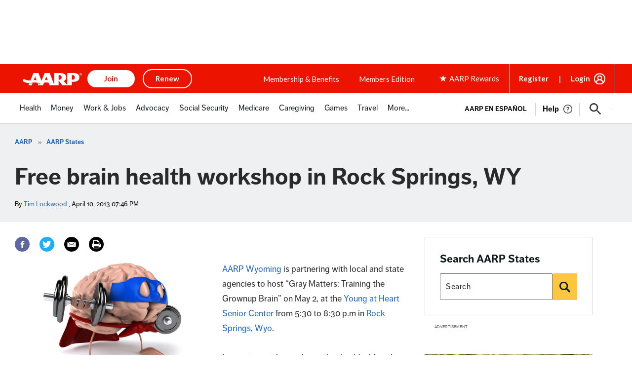

--- FILE ---
content_type: text/html; charset=utf-8
request_url: https://www.google.com/recaptcha/api2/aframe
body_size: 270
content:
<!DOCTYPE HTML><html><head><meta http-equiv="content-type" content="text/html; charset=UTF-8"></head><body><script nonce="Z2GQ4cHydNckBDIrWytXXQ">/** Anti-fraud and anti-abuse applications only. See google.com/recaptcha */ try{var clients={'sodar':'https://pagead2.googlesyndication.com/pagead/sodar?'};window.addEventListener("message",function(a){try{if(a.source===window.parent){var b=JSON.parse(a.data);var c=clients[b['id']];if(c){var d=document.createElement('img');d.src=c+b['params']+'&rc='+(localStorage.getItem("rc::a")?sessionStorage.getItem("rc::b"):"");window.document.body.appendChild(d);sessionStorage.setItem("rc::e",parseInt(sessionStorage.getItem("rc::e")||0)+1);localStorage.setItem("rc::h",'1768971405385');}}}catch(b){}});window.parent.postMessage("_grecaptcha_ready", "*");}catch(b){}</script></body></html>